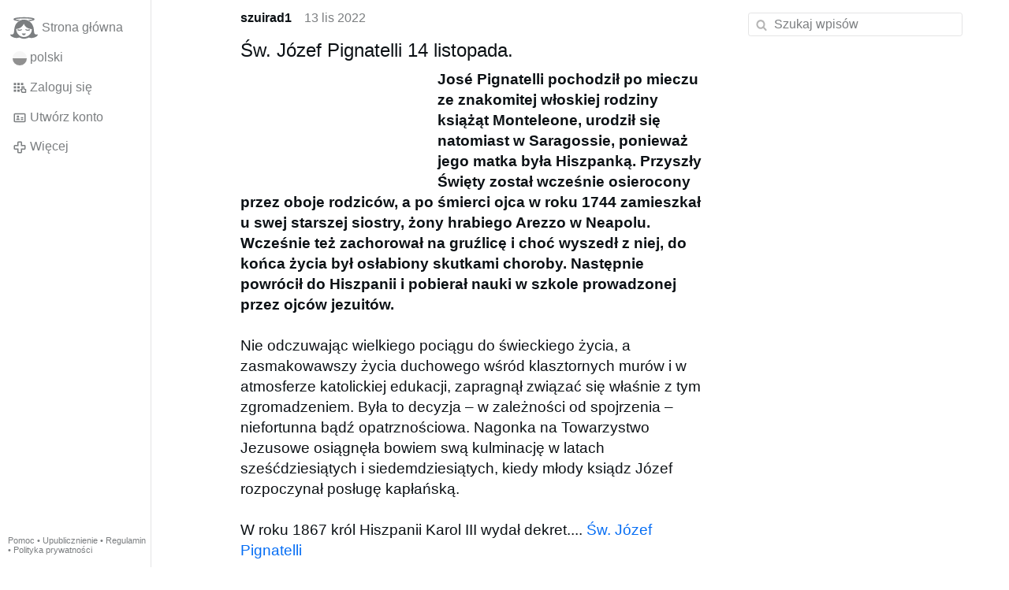

--- FILE ---
content_type: text/html; charset=utf-8
request_url: https://www.gloria.tv/post/46sZZyCkKHXTBiG2EmjJeL2Cm
body_size: 6083
content:
<!DOCTYPE html><html lang="pl"><head><meta charset="utf-8"><meta name="viewport" content="width=device-width,initial-scale=1,minimum-scale=0.5,maximum-scale=2"><meta name="language" content="pl"><title>Św. Józef Pignatelli 14 listopada – Gloria.tv</title><link rel="stylesheet" href="/style/2SXJJtzvqobM4tC32bL3WMB8c"><script src="/script/EHc3k2GeMVuY2hwjCZUFriwMH" async></script><script type="application/json">{"language":"VhNsBNkAXCbW6LyxcWeq7Yt4F","i18n":{"datetime":{"plural":"['one','few','other'][(n==1)?0:((n%10>=2&&n%10<=4&&(n%100<12||n%100>14))?1:2)]","year-1":"w zeszłym roku","year-0":"w tym roku","year+1":"w przyszłym roku","year-one":"{#} rok temu","year-few":"{#} lata temu","year-many":"{#} lat temu","year-other":"{#} roku temu","year+one":"za {#} rok","year+few":"za {#} lata","year+many":"za {#} lat","year+other":"za {#} roku","month-1":"w zeszłym miesiącu","month-0":"w tym miesiącu","month+1":"w przyszłym miesiącu","month-one":"{#} miesiąc temu","month-few":"{#} miesiące temu","month-many":"{#} miesięcy temu","month-other":"{#} miesiąca temu","month+one":"za {#} miesiąc","month+few":"za {#} miesiące","month+many":"za {#} miesięcy","month+other":"za {#} miesiąca","week-1":"w zeszłym tygodniu","week-0":"w tym tygodniu","week+1":"w przyszłym tygodniu","week-one":"{#} tydzień temu","week-few":"{#} tygodnie temu","week-many":"{#} tygodni temu","week-other":"{#} tygodnia temu","week+one":"za {#} tydzień","week+few":"za {#} tygodnie","week+many":"za {#} tygodni","week+other":"za {#} tygodnia","day-2":"przedwczoraj","day-1":"wczoraj","day-0":"dzisiaj","day+1":"jutro","day+2":"pojutrze","day-one":"{#} dzień temu","day-few":"{#} dni temu","day-many":"{#} dni temu","day-other":"{#} dnia temu","day+one":"za {#} dzień","day+few":"za {#} dni","day+many":"za {#} dni","day+other":"za {#} dnia","hour-0":"ta godzina","hour-one":"{#} godzinę temu","hour-many":"{#} godzin temu","hour-other":"{#} godziny temu","hour+one":"za {#} godzinę","hour+many":"za {#} godzin","hour+other":"za {#} godziny","minute-0":"ta minuta","minute-one":"{#} minutę temu","minute-many":"{#} minut temu","minute-other":"{#} minuty temu","minute+one":"za {#} minutę","minute+many":"za {#} minut","minute+other":"za {#} minuty","second-0":"teraz","second-one":"{#} sekundę temu","second-many":"{#} sekund temu","second-other":"{#} sekundy temu","second+one":"za {#} sekundę","second+many":"za {#} sekund","second+other":"za {#} sekundy","sunday-1":"w zeszłą niedzielę","sunday+1":"w przyszłą niedzielę","monday-1":"w zeszły poniedziałek","monday+1":"w przyszły poniedziałek","tuesday-1":"w zeszły wtorek","tuesday+1":"w przyszły wtorek","wednesday-1":"w zeszłą środę","wednesday+1":"w przyszłą środę","thursday-1":"w zeszły czwartek","thursday+1":"w przyszły czwartek","friday-1":"w zeszły piątek","friday+1":"w przyszły piątek","saturday-1":"w zeszłą sobotę","saturday+1":"w przyszłą sobotę"},"wysiwyg":{"image":"Wstaw grafikę","attach":"Dodaj załączniki","smileys":"Emotikony","link":"Wstaw link","bold":"Pogrubienie","italic":"Kursywa","underline":"Podkreślenie","striketrough":"Przekreślenie","textcolor":"Wybierz kolor tekstu","backcolor":"Wybierz kolor tła","clear":"Usuń formatowanie"}},"user":null,"synchronizer":"szoJXgC3JC4CL7fBHAYadhBkcn8e1FT37Ck5r9hVzJPurf0OII2CRLduxvI2u5VD4HLiNad7Ztce0Vza5fuBzFp6ARN6yNmRZWr0YT0","session":"PXsQlWlsQC96ECBbCbOlBG9yRN2abzVg6yWzyyqYAnzUmGCh7h29yZTgKSthHZdJUp2UmmpxIf3NYH557cBeTFX160WYZ2z2Ylkwu5UeJNmZW","websocket":{"url":"wss://ws0001.gloria.tv/"}}</script><link rel="canonical" href="/post/46sZZyCkKHXTBiG2EmjJeL2Cm"><link rel="prev" href="/post/JT9juwCWBr4c4x8mgi49wje8y"><link rel="next" href="/post/4QSUzWzS8TYt1YuFpX1SAifpa"><link rel="icon" sizes="any" href="/assets/favicon.svg" type="image/svg+xml"><link rel="icon" sizes="any" href="/assets/favicon.ico"><link rel="apple-touch-icon" sizes="180x180" href="/assets/apple-touch-icon.png"><link rel="manifest" href="/assets/manifest.webmanifest"><meta name="referrer" content="origin-when-cross-origin"><meta name="robots" content="noindex"><meta name="google" content="notranslate"><meta property="og:url" content="https://www.gloria.tv/post/46sZZyCkKHXTBiG2EmjJeL2Cm"><meta property="og:type" content="article"><meta property="og:article:published_time" content="2022-11-13T19:40:40Z"><meta property="og:title" content="Św. Józef Pignatelli 14 listopada"><meta property="og:image" content="https://seedus2043.gloriatv.net/storage1/n948phg4tqzc9gb2o8iwidegtnogce5h9bpcuh8?secure=GBKjllMqfN-RQUtNhA886Q&amp;expires=1769841462&amp;scale=4096"></head><body><div class="frame"><nav><ul class="menu"><li><a href="/" data-load="{}"><svg viewBox="0 0 24 24" class="icon home"><use xlink:href="/icon/mascot#icon"></use></svg><svg viewBox="0 0 24 24" class="icon home"><use xlink:href="/icon/mascotinverse#icon"></use></svg>Strona główna</a></li><li><a href="/languages/" data-dialog="{&quot;languages&quot;:&quot;&quot;}"><span class="figure icon"><svg xmlns="http://www.w3.org/2000/svg" style="border-radius:50%" viewBox="0 0 512 512"><path fill="#d80027" d="M0 256l256.4-44.3L512 256v256H0z"/><path fill="#eee" d="M0 0h512v256H0z"/></svg></span>polski</a></li><li><label for="login"><svg viewBox="0 0 24 24" class="icon"><use xlink:href="/icon/credentials#icon"></use></svg>Zaloguj się</label></li><li><a href="/signup/" data-load="{&quot;signup&quot;:&quot;&quot;}"><svg viewBox="0 0 24 24" class="icon"><use xlink:href="/icon/profile#icon"></use></svg>Utwórz konto</a></li><li class="dropdown"><button class="link" type="button"><svg viewBox="0 0 24 24" class="icon"><use xlink:href="/icon/more#icon"></use></svg>Więcej</button><ul class="menu"><li><a href="/videos/" data-load="{&quot;videos&quot;:&quot;&quot;}"><svg viewBox="0 0 24 24" class="icon"><use xlink:href="/icon/video#icon"></use></svg>Filmy</a></li><li><a href="/news/" data-load="{&quot;news&quot;:&quot;&quot;}"><svg viewBox="0 0 24 24" class="icon"><use xlink:href="/icon/story#icon"></use></svg>Aktualności</a></li><li><a href="/photos/" data-load="{&quot;photos&quot;:&quot;&quot;}"><svg viewBox="0 0 24 24" class="icon"><use xlink:href="/icon/photo#icon"></use></svg>Zdjęcia</a></li><li><a href="/albums/" data-load="{&quot;albums&quot;:&quot;&quot;}"><svg viewBox="0 0 24 24" class="icon"><use xlink:href="/icon/album#icon"></use></svg>Albumy</a></li><li class="mobile"><a href="/docs/" target="_blank"><svg viewBox="0 0 24 24" class="icon"><use xlink:href="/icon/menu#icon"></use></svg>Pomoc</a></li><li class="mobile"><a href="/docs/disclosure" target="_blank"><svg viewBox="0 0 24 24" class="icon"><use xlink:href="/icon/menu#icon"></use></svg>Upublicznienie</a></li><li class="mobile"><a href="/docs/termsconditions" target="_blank"><svg viewBox="0 0 24 24" class="icon"><use xlink:href="/icon/menu#icon"></use></svg>Regulamin</a></li><li class="mobile"><a href="/docs/privacypolicy" target="_blank"><svg viewBox="0 0 24 24" class="icon"><use xlink:href="/icon/menu#icon"></use></svg>Polityka prywatności</a></li></ul></li><li class="aside"><label for="aside"><svg viewBox="0 0 24 24" class="icon"><use xlink:href="/icon/menu#icon"></use></svg>Menu</label></li><li class="address"><address><a href="/docs/" target="_blank">Pomoc</a> • <a href="/docs/disclosure" target="_blank">Upublicznienie</a> • <a href="/docs/termsconditions" target="_blank">Regulamin</a> • <a href="/docs/privacypolicy" target="_blank">Polityka prywatności</a></address></li></ul></nav><div class="content"><main><section class="card" data-notify="{&quot;url&quot;:&quot;ws://nf0001/&quot;,&quot;kind&quot;:&quot;post&quot;,&quot;id&quot;:&quot;46sZZyCkKHXTBiG2EmjJeL2Cm&quot;}"><div class="cols"><div class="col-user"><div class="avatar"><figure><div style="padding-top:100.000%"></div><img src="https://seedus6826.gloriatv.net/storage1/uw2n4fx44d48zaub07b1nnbwsbizlq4aegz9agw?secure=hA2GY9sgK5CgekZxzqi-Bw&amp;expires=1769775463" width="700" height="500" alt="" loading="lazy" crossorigin="anonymous" style="width:140.000%;margin-left:-40.000%;background-color:#dd9c48" data-scale="{&quot;mediatype&quot;:&quot;image/avif&quot;,&quot;frames&quot;:null,&quot;focus&quot;:{&quot;left&quot;:515,&quot;top&quot;:208}}"><a href="/user/U3QBoAqMn9y42kkkrMDbcsKa6" data-load="{&quot;user&quot;:&quot;U3QBoAqMn9y42kkkrMDbcsKa6&quot;}"></a></figure></div></div><div class="col-spare"><div class="cols"><a href="/user/U3QBoAqMn9y42kkkrMDbcsKa6" class="muted" data-load="{&quot;user&quot;:&quot;U3QBoAqMn9y42kkkrMDbcsKa6&quot;}"><cite>szuirad1</cite></a><time datetime="2022-11-13T19:40:40.437Z" title="niedziela, 13 listopada 2022 13:40:40 CT">13 lis 2022</time></div><article class="tile"><h2>Św. Józef Pignatelli 14 listopada.</h2><figure class="left" style="width:40%"><div style="padding-top:57.516%"></div><img src="https://seedus2043.gloriatv.net/storage1/n948phg4tqzc9gb2o8iwidegtnogce5h9bpcuh8?secure=GBKjllMqfN-RQUtNhA886Q&amp;expires=1769841462" width="459" height="264" alt="" crossorigin="anonymous" style="background-color:#83837d" data-scale="{&quot;mediatype&quot;:&quot;image/avif&quot;,&quot;frames&quot;:null,&quot;focus&quot;:{&quot;left&quot;:193,&quot;top&quot;:152}}"><div class="topright"><svg viewBox="0 0 24 24" class="icon"><use xlink:href="/icon/zoom#icon"></use></svg></div><button type="button" data-gallery="{&quot;kind&quot;:&quot;package&quot;,&quot;id&quot;:&quot;QH7xtqLzJeTD4r1VfH2R2G2cc&quot;,&quot;media&quot;:[{&quot;type&quot;:&quot;photo&quot;,&quot;url&quot;:&quot;https://seedus2043.gloriatv.net/storage1/n948phg4tqzc9gb2o8iwidegtnogce5h9bpcuh8?secure=GBKjllMqfN-RQUtNhA886Q&amp;expires=1769841462&quot;,&quot;mediatype&quot;:&quot;image/avif&quot;,&quot;width&quot;:459,&quot;height&quot;:264}]}"></button></figure><span style="font-weight:bold;">José Pignatelli pochodził po mieczu ze znakomitej włoskiej rodziny książąt Monteleone, urodził się natomiast w Saragossie, ponieważ jego matka była Hiszpanką. Przyszły Święty został wcześnie osierocony przez oboje rodziców, a po śmierci ojca w roku 1744 zamieszkał u swej starszej siostry, żony hrabiego Arezzo w Neapolu. Wcześnie też zachorował na gruźlicę i choć wyszedł z niej, do końca życia był osłabiony skutkami choroby. Następnie powrócił do Hiszpanii i pobierał nauki w szkole prowadzonej przez ojców jezuitów.</span><br><br>Nie odczuwając wielkiego pociągu do świeckiego życia, a zasmakowawszy życia duchowego wśród klasztornych murów i w atmosferze katolickiej edukacji, zapragnął związać się właśnie z tym zgromadzeniem. Była to decyzja – w zależności od spojrzenia – niefortunna bądź opatrznościowa. Nagonka na Towarzystwo Jezusowe osiągnęła bowiem swą kulminację w latach sześćdziesiątych i siedemdziesiątych, kiedy młody ksiądz Józef rozpoczynał posługę kapłańską.<br><br>W roku 1867 król Hiszpanii Karol III wydał dekret.... <a href="/go/xJAH3yIeo2m7Niru0Pb9mOzUUy9EeNcgk6kXR1mk5zWn3J7gzN672p2zPW8YCQTp1lXCMfLP4bq5q4z2DfB443cJJesO54UcdJmOOfVyAUj6xAYPNv2Y6XmDL3q95QYiP9rPsW" rel="nofollow" target="_blank" title="https://pch24.pl/sw-jozef-pignatelli/#ixzz4yMexSnwZ">Św. Józef Pignatelli</a></article><div class="tile cols"><label for="login" class="muted"><span class="icon" data-likes="{&quot;post&quot;:&quot;46sZZyCkKHXTBiG2EmjJeL2Cm&quot;,&quot;likes&quot;:&quot;upvote&quot;}"><svg viewBox="0 0 24 24"><image xlink:href="/icon/upvote" width="24" height="24"></image></svg></span><span class="icon" data-likes="{&quot;post&quot;:&quot;46sZZyCkKHXTBiG2EmjJeL2Cm&quot;,&quot;likes&quot;:&quot;love&quot;}"><svg viewBox="0 0 24 24"><image xlink:href="/icon/love" width="24" height="24"></image></svg></span>2</label><label for="login" class="muted"><svg viewBox="0 0 24 24" class="icon"><use xlink:href="/icon/share#icon"></use></svg>Udostępnij</label><a href="/post/46sZZyCkKHXTBiG2EmjJeL2Cm/replies" class="muted" data-post="{&quot;post&quot;:&quot;46sZZyCkKHXTBiG2EmjJeL2Cm&quot;,&quot;replies&quot;:&quot;&quot;}" title="Komentarze"><svg viewBox="0 0 24 24" class="icon"><use xlink:href="/icon/posting#icon"></use></svg>2</a><a href="/post/46sZZyCkKHXTBiG2EmjJeL2Cm/request/views" class="muted" data-dialog="{&quot;post&quot;:&quot;46sZZyCkKHXTBiG2EmjJeL2Cm&quot;,&quot;request&quot;:&quot;views&quot;}" title="Wyświetleń"><svg viewBox="0 0 24 24" class="icon"><use xlink:href="/icon/click#icon"></use></svg>522</a><button class="muted" type="button" data-translate="https://seedus0275.gloriatv.net/?post=46sZZyCkKHXTBiG2EmjJeL2Cm&amp;source=pl&amp;target=pl,en"><svg viewBox="0 0 24 24" class="icon"><use xlink:href="/icon/translate#icon"></use></svg>Przetłumacz</button><button class="muted" type="button" data-summarize="https://seedus0275.gloriatv.net/?post=46sZZyCkKHXTBiG2EmjJeL2Cm&amp;source=pl&amp;target=pl,en"><svg viewBox="0 0 24 24" class="icon"><use xlink:href="/icon/summarize#icon"></use></svg>SI</button><div class="dropdown"><button class="muted" type="button"><svg viewBox="0 0 24 24" class="icon"><use xlink:href="/icon/more#icon"></use></svg>Więcej</button><ul class="menu"><li><a href="/post/46sZZyCkKHXTBiG2EmjJeL2Cm/request/complaint" data-dialog="{&quot;post&quot;:&quot;46sZZyCkKHXTBiG2EmjJeL2Cm&quot;,&quot;request&quot;:&quot;complaint&quot;}"><svg viewBox="0 0 24 24" class="icon"><use xlink:href="/icon/complaint#icon"></use></svg>Zgłoś</a></li><li><button disabled><svg viewBox="0 0 24 24" class="icon"><use xlink:href="/icon/modify#icon"></use></svg>Zmień wpis</button></li><li><button disabled><svg viewBox="0 0 24 24" class="icon"><use xlink:href="/icon/trash#icon"></use></svg>Usuń wpis</button></li></ul></div></div></div></div><label for="login" class="wysiwyg tile" data-patch="{&quot;pagination&quot;:&quot;[base64]&quot;}"><span class="contenteditable" data-placeholder="Skomentuj"></span></label></section><section class="tile" data-notify="{&quot;url&quot;:&quot;ws://nf0002/&quot;,&quot;kind&quot;:&quot;posting&quot;,&quot;id&quot;:&quot;snvDRBq8xDoR6RuEBm2ALV9Z1&quot;}"><div class="cols"><div class="col-user"><div class="avatar"><figure><div style="padding-top:100.000%"></div><img src="https://seedus6826.gloriatv.net/storage1/uw2n4fx44d48zaub07b1nnbwsbizlq4aegz9agw?secure=hA2GY9sgK5CgekZxzqi-Bw&amp;expires=1769775463" width="700" height="500" alt="" loading="lazy" crossorigin="anonymous" style="width:140.000%;margin-left:-40.000%;background-color:#dd9c48" data-scale="{&quot;mediatype&quot;:&quot;image/avif&quot;,&quot;frames&quot;:null,&quot;focus&quot;:{&quot;left&quot;:515,&quot;top&quot;:208}}"><a href="/user/U3QBoAqMn9y42kkkrMDbcsKa6" data-load="{&quot;user&quot;:&quot;U3QBoAqMn9y42kkkrMDbcsKa6&quot;}"></a></figure></div></div><div class="col-spare"><div class="cols"><a href="/user/U3QBoAqMn9y42kkkrMDbcsKa6" class="muted" data-load="{&quot;user&quot;:&quot;U3QBoAqMn9y42kkkrMDbcsKa6&quot;}"><cite>szuirad1</cite></a><time datetime="2022-11-13T19:45:49.301Z" title="niedziela, 13 listopada 2022 13:45:49 CT">13 lis 2022</time></div><p class="tight">Św Mikołaj Tavelić 14 listopada <a href="/go/CK7izNrBmAQGnGZ19YI3gMYdNxIIzlJGpbL1qchzMy9qNKhQopyKzgFfnhQVmj0cCU4ng5OjhHSmyzdPAWkxVIctZ5szhmPRm3pLqkOnyr1rJyJkOIpyeiIDywtA5tZX4gD2orayHFeNwBRyE3O" rel="nofollow" target="_blank" title="https://www.brewiarz.katolik.pl/czytelnia/swieci/11-14c.php3">.:ILG:. - Czytelnia: 14 listopada - Św. Mikołaj Tavelić</a></p><div class="cols tight"><label for="login" class="muted"><span class="icon" data-likes="{&quot;posting&quot;:&quot;snvDRBq8xDoR6RuEBm2ALV9Z1&quot;,&quot;likes&quot;:&quot;upvote&quot;}"><svg viewBox="0 0 24 24"><image xlink:href="/icon/upvote" width="24" height="24"></image></svg></span>1</label><button class="muted" type="button" data-translate="https://seedus0275.gloriatv.net/?posting=snvDRBq8xDoR6RuEBm2ALV9Z1&amp;source=pl&amp;target=pl,en"><svg viewBox="0 0 24 24" class="icon"><use xlink:href="/icon/translate#icon"></use></svg>Przetłumacz</button><div class="dropdown"><button class="muted" type="button"><svg viewBox="0 0 24 24" class="icon"><use xlink:href="/icon/more#icon"></use></svg>Więcej</button><ul class="menu"><li><a href="/posting/snvDRBq8xDoR6RuEBm2ALV9Z1/request/complaint" data-dialog="{&quot;posting&quot;:&quot;snvDRBq8xDoR6RuEBm2ALV9Z1&quot;,&quot;request&quot;:&quot;complaint&quot;}"><svg viewBox="0 0 24 24" class="icon"><use xlink:href="/icon/complaint#icon"></use></svg>Zgłoś</a></li><li><button disabled><svg viewBox="0 0 24 24" class="icon"><use xlink:href="/icon/modify#icon"></use></svg>Zmień komentarz</button></li><li><button disabled><svg viewBox="0 0 24 24" class="icon"><use xlink:href="/icon/trash#icon"></use></svg>Usuń komentarz</button></li></ul></div></div><label for="login" class="wysiwyg tile" data-patch="{&quot;pagination&quot;:&quot;wZrBk6kiHqOYvWdcnNFCde3CdYh6TSuDVoHelIWsCNqMzojg8Bp2yoYXGSbV3To1Fpj2yH4xPysPfgEAfpQ61WRvxzRenNsJDsZF2gpx080nKzPsYz4QXk1lpBVzcXcArqoyaza05XTFm&quot;}"><span class="contenteditable" data-placeholder="Skomentuj"></span></label></div></div></section><section class="tile" data-notify="{&quot;url&quot;:&quot;ws://nf0001/&quot;,&quot;kind&quot;:&quot;posting&quot;,&quot;id&quot;:&quot;EGvGxYvYPBXo3kN8AYTSUMSic&quot;}"><div class="cols"><div class="col-user"><div class="avatar"><figure><div style="padding-top:100.000%"></div><img src="https://seedus6826.gloriatv.net/storage1/uw2n4fx44d48zaub07b1nnbwsbizlq4aegz9agw?secure=hA2GY9sgK5CgekZxzqi-Bw&amp;expires=1769775463" width="700" height="500" alt="" loading="lazy" crossorigin="anonymous" style="width:140.000%;margin-left:-40.000%;background-color:#dd9c48" data-scale="{&quot;mediatype&quot;:&quot;image/avif&quot;,&quot;frames&quot;:null,&quot;focus&quot;:{&quot;left&quot;:515,&quot;top&quot;:208}}"><a href="/user/U3QBoAqMn9y42kkkrMDbcsKa6" data-load="{&quot;user&quot;:&quot;U3QBoAqMn9y42kkkrMDbcsKa6&quot;}"></a></figure></div></div><div class="col-spare"><div class="cols"><a href="/user/U3QBoAqMn9y42kkkrMDbcsKa6" class="muted" data-load="{&quot;user&quot;:&quot;U3QBoAqMn9y42kkkrMDbcsKa6&quot;}"><cite>szuirad1</cite></a><time datetime="2022-11-13T19:45:41.224Z" title="niedziela, 13 listopada 2022 13:45:41 CT">13 lis 2022</time></div><p class="tight">Św Wawrzyniec z Dublina 14 listopada <a href="/go/dCCsoKayZrbg2EroSZAE2Ewrq0EBzrNSCxoyztCCoOzlMUI8vdstXfrIX6UoNNK2VYpSJzxWyiWy9VSyY5qfY8eSoBLyq2UdUz5C9rv0Xu0D5YqKyANt7mcnUnYzgrB1WF5IYXSW09gZPKwwAzW" rel="nofollow" target="_blank" title="https://www.brewiarz.katolik.pl/czytelnia/swieci/11-14b.php3">.:ILG:. - Czytelnia: 14 listopada - Św. Wawrzyniec z Dublina</a></p><div class="cols tight"><label for="login" class="muted"><span class="icon" data-likes="{&quot;posting&quot;:&quot;EGvGxYvYPBXo3kN8AYTSUMSic&quot;,&quot;likes&quot;:&quot;upvote&quot;}"><svg viewBox="0 0 24 24"><image xlink:href="/icon/upvote" width="24" height="24"></image></svg></span>1</label><button class="muted" type="button" data-translate="https://seedus0275.gloriatv.net/?posting=EGvGxYvYPBXo3kN8AYTSUMSic&amp;source=pl&amp;target=pl,en"><svg viewBox="0 0 24 24" class="icon"><use xlink:href="/icon/translate#icon"></use></svg>Przetłumacz</button><div class="dropdown"><button class="muted" type="button"><svg viewBox="0 0 24 24" class="icon"><use xlink:href="/icon/more#icon"></use></svg>Więcej</button><ul class="menu"><li><a href="/posting/EGvGxYvYPBXo3kN8AYTSUMSic/request/complaint" data-dialog="{&quot;posting&quot;:&quot;EGvGxYvYPBXo3kN8AYTSUMSic&quot;,&quot;request&quot;:&quot;complaint&quot;}"><svg viewBox="0 0 24 24" class="icon"><use xlink:href="/icon/complaint#icon"></use></svg>Zgłoś</a></li><li><button disabled><svg viewBox="0 0 24 24" class="icon"><use xlink:href="/icon/modify#icon"></use></svg>Zmień komentarz</button></li><li><button disabled><svg viewBox="0 0 24 24" class="icon"><use xlink:href="/icon/trash#icon"></use></svg>Usuń komentarz</button></li></ul></div></div><label for="login" class="wysiwyg tile" data-patch="{&quot;pagination&quot;:&quot;Ihgr5YyGgDkRpaIxztUQIkakqFXX7PkAMN4lgsKsoIEE68RoSVVzkZf0T9W6yM7OHxg1GKPCFIyg7jy31tNWy4X7zyCMZuvhuaFob0PTd01bhGUm5cbRSzxzHMZPM5m43shDjxNOV3qVm&quot;}"><span class="contenteditable" data-placeholder="Skomentuj"></span></label></div></div></section></main><input id="aside" type="checkbox"><aside><label class="backdrop" for="aside"></label><div class="overlay"><input type="search" size="100" name="search" value="" placeholder="Szukaj wpisów" autocomplete="on" data-search="{&quot;post&quot;:&quot;46sZZyCkKHXTBiG2EmjJeL2Cm&quot;}"></div></aside></div></div><input id="login" type="checkbox"><div class="modal"><label class="backdrop" for="login"></label><div class="overlay dialog"><form class="card" method="post" action="/" accept-charset="UTF-8"><input type="hidden" name="synchronizer" value="f6GRWgfdgFdRAVhgscjzKSXOXnwFluGOscyEfJTpWwNYzm1djk0qun6b5DFQb2QsTEM0Mt8mbYzLtVgd2fxueRkQayWayFkmXrkbJz8"><input type="hidden" name="signup" value=""><fieldset><legend>Zaloguj się</legend><input type="text" size="100" name="identity" value="" placeholder="Numer telefonu, e-mail lub imię i nazwisko" autocomplete="username" required maxlength="100"><input type="password" size="100" name="password" value="" placeholder="Hasło" autocomplete="current-password" required maxlength="1000"><button type="submit">Wyślij</button></fieldset></form><div class="card cols"><a href="/signup/" class="button link" data-load="{&quot;signup&quot;:&quot;&quot;}">Utwórz konto</a><a href="/challenge/" class="button link" data-load="{&quot;challenge&quot;:&quot;&quot;}">Zapomniałeś hasła?</a><label for="login" class="button">Anuluj</label></div></div></div></body></html>